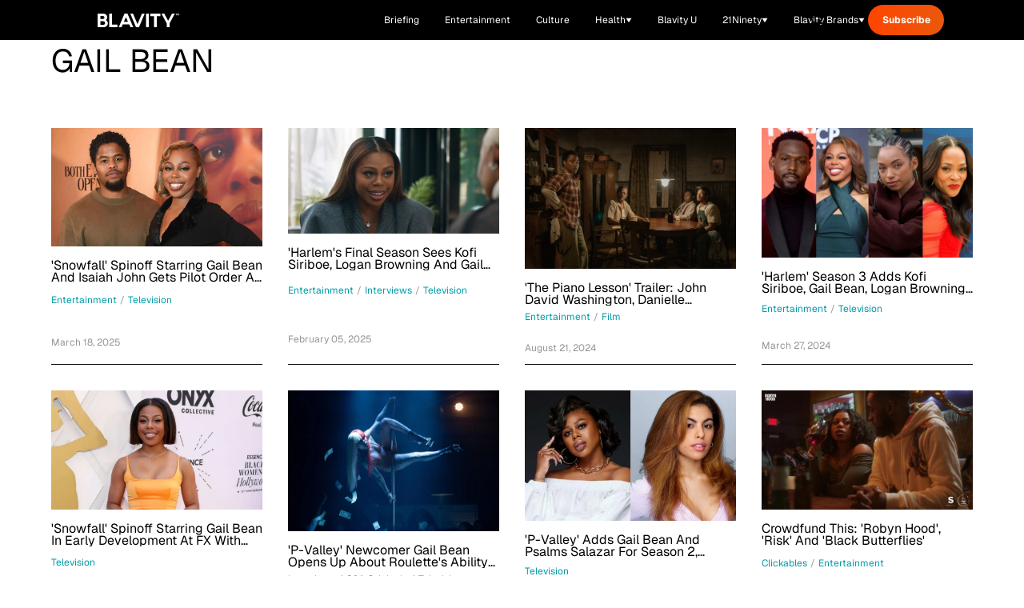

--- FILE ---
content_type: application/javascript
request_url: https://www.zeropartyforms.com/a4flkt7l2b/z9gd/45577/blavity.com/jsonp/z?cb=1769494200945&dre=l&callback=jQuery3640055668543207936905_1769494200907&_=1769494200908
body_size: 1045
content:
jQuery3640055668543207936905_1769494200907({"response":"[base64].OyExgkbZi2gUgBu.Jg.IAZvzvqE7BBsuVOHL8DFVewACpZb7sQkAJU4HU4-AphH5YBl2PY.I6MoAjljfISAEK8QRQZIUpRQNkMjoQRmuRlKLFQQlNVwDBwU.[base64]","success":true,"dre":"l"});

--- FILE ---
content_type: text/javascript; charset=utf-8
request_url: https://blavity.com/_nuxt/C6Lh5HAC.js
body_size: -274
content:
import{_ as s}from"./CXYi5s2j.js";import{f as _,p as o,a3 as c,F as r,o as m,c9 as p,ca as l}from"./CJC36tB-.js";const k={__name:"default",setup(f){return(a,i)=>{const t=s,e=p,n=l;return m(),_(r,null,[o(t),o(e,{class:"sticky top-0 z-20"}),c(a.$slots,"default"),o(n)],64)}}};export{k as default};


--- FILE ---
content_type: text/javascript; charset=utf-8
request_url: https://blavity.com/_nuxt/BYS_SosN.js
body_size: 459
content:
import{b,r as n,u as w,a as S}from"./CJC36tB-.js";import{a as L,u as M}from"./BtM-hhlH.js";import{useArticleFeaturedImage as $}from"./B3t4sHeQ.js";import{u as C}from"./J-aRxIGf.js";import{u as B}from"./w1HsCcd5.js";import{u as D}from"./CqRZAGDL.js";import{u as R}from"./ByB_mYpw.js";async function x(){const{params:v}=b(),d=S(),e=n(null),l=n(null),o=n(null);try{const{data:t}=await L(`/${v.slug}`);e.value=$(t.value)}catch(t){return l.value=t,{article:e,error:l,redirect:o}}o.value=M(e.value);const a={categories:void 0,tags:void 0},{categories:r,tags:i}=e.value;r.length!==0&&(a.categories=r.map(({name:t})=>t).join(", ")),i.length!==0&&(a.tags=i.map(({name:t})=>t).join(", "));const f=C(e.value),u=B(e.value),s=`${d.public.HOST_URL}${f}`,c=i.map(({slug:t})=>t),g=[];if(e.value.additional){const{headScript:t}=e.value.additional;t&&g.push({innerHTML:t})}const m=(e.value.authors||[e.value.author]).map(({displayName:t})=>t).join(", "),A=e.value.authors||[e.value.author],h=r.map(({name:t})=>t),T=i.map(({name:t})=>t),y=r.map(({slug:t})=>t),_=t=>t.replace(/&amp;/g,"&"),{articleMetadata:p,articleMetaTags:I}=D({authorDisplayName:m,authors:A.map(({displayName:t})=>t),categoryNames:h,tagNames:T,categorySlugs:y,tagSlugs:c,articleId:e.value.id,title:e.value.title,slug:e.value.slug,publishedAt:e.value.publishedAt,updatedAt:e.value.updatedAt});return window.__BLAVITY_ARTICLE_METADATA__={...p,url:s},R({title:`${_(e.value.title)} - Blavity`,description:u,author:m,categories:a.categories,tags:a.tags,ogDescription:u,ogImage:e.value.socialThumbnail||e.value.featuredImage,ogImageAlt:`${e.value.title} - Blavity`,ogTitle:`${e.value.title} - Blavity`,ogType:"article",ogUrl:s,twitterCard:"summary_large_image",twitterCreator:"@blavity",twitterDescription:u,twitterImage:e.value.socialThumbnail||e.value.featuredImage,twitterSite:"@blavity",twitterTitle:`${e.value.title} - Blavity`,"fb-pages":"623207481078330","tag-slugs":c.join(",")}),w({link:[{rel:"preload",as:"image",href:e.value.featuredImage},{rel:"canonical",href:e.value.canonicalUrl||s}],meta:I,script:[{src:"//connect.facebook.net/en_US/sdk.js#xfbml=1&version=v7.0&autoLogAppEvents=1&appId=567482886746994",async:!0,defer:!0,crossorigin:"anonymous"},{key:"blavity-article-metadata",innerHTML:`window.__BLAVITY_ARTICLE_METADATA__ = ${JSON.stringify({...p,url:s})};`},...g]}),{article:e,error:l,redirect:o}}export{x as u};


--- FILE ---
content_type: text/javascript; charset=utf-8
request_url: https://blavity.com/_nuxt/GN6kJNBK.js
body_size: 3382
content:
import{D as h,o as i,f as d,m as e,p as g,q as _,x as G,F as x,s as B,e as c,g as C,M as be,h as $,t as j,v as he,b as ve,r as p,c as v,l as _e,a as fe,N as U}from"./CJC36tB-.js";import{_ as ke}from"./-7U5WI6G.js";import{u as S,a as F}from"./BtM-hhlH.js";import{_ as xe}from"./BoL4yOZy.js";import{_ as we}from"./xVOcDaJ1.js";import{_ as ye}from"./BHs7xSJS.js";import{useArticleFeaturedImage as Ae}from"./B3t4sHeQ.js";import{u as Fe}from"./ByB_mYpw.js";import{w as y}from"./Na9uzjFM.js";import"./Bm-e6vEg.js";const Ce=h("/images/blavity-u/svgs/banner.svg"),$e=h("/images/blavity-u/svgs/mobile-banner.svg"),Q=h("/images/blavity-u/svgs/logo.svg"),X=h("/images/blavity-u/svgs/instagram.svg"),Z=h("/images/blavity-u/svgs/tiktok.svg"),Be={class:"relative overflow-hidden"},Se=e("img",{src:Ce,class:"hidden md:block w-full h-[145px] object-cover object-center",alt:"desktop banner"},null,-1),Le=e("img",{src:$e,class:"md:hidden w-full h-[288px] object-cover object-center",alt:"mobile banner"},null,-1),Te={class:"container"},Re={class:"hidden md:flex md:flex-row md:items-start absolute top-20 left-10 right-0 transform -translate-y-1/2"},Ue=e("div",{class:"md:w-2/6"},[e("img",{src:Q,class:"max-h-14 w-auto",alt:"blavity-u logo"})],-1),je=e("div",{class:"md:w-2/6 px-10"},[e("p",{class:"text-[#FFF] leading-tight border-t pt-2 max-w-[305px]"}," Blavity U amplifies the voices, talents, and aspirations of Black teens, college students and young professionals. ")],-1),Oe={class:"md:w-1/2 flex py-6 justify-end mr-10"},Ee={class:"flex lg:space-x-6 md:space-x-4 uppercase font-bold text-[#FFF]"},Ne=e("li",{class:"font-normal"}," | ",-1),He=e("img",{src:X,class:"mt-1 h-4 w-4",alt:"Instagram"},null,-1),Me=e("img",{src:Z,class:"mt-1 h-4 w-4",alt:"TikTok"},null,-1),Ie={class:"container md:hidden flex flex-col items-start absolute top-32 left-0 right-0 transform -translate-y-1/2 space-y-4"},De={class:"flex flex-wrap space-x-4 font-bold text-[#FFF] mt-10 mb-2"},Ve=e("div",{class:"w-full flex justify-start"},[e("img",{src:Q,class:"max-h-14 w-auto",alt:"blavity-u logo"})],-1),Ge=e("div",{class:"w-full"},[e("p",{class:"text-[#FFF] leading-tight border-t pt-2 text-left"}," Blavity U amplifies the voices, talents, and aspirations of Black teens, college students and young professionals. ")],-1),qe={class:"flex space-x-6 pt-2"},ze=e("img",{src:X,class:"h-9 w-9",alt:"Instagram"},null,-1),Pe=e("img",{src:Z,class:"h-8 w-8",alt:"TikTok"},null,-1),We={__name:"SubNavbar",setup(m){function t(l){document.getElementById(l).scrollIntoView({behavior:"smooth"})}return(l,n)=>{const r=G;return i(),d("div",Be,[Se,Le,e("div",Te,[e("div",Re,[Ue,je,e("div",Oe,[e("ul",Ee,[e("li",null,[e("button",{class:"uppercase",onClick:n[0]||(n[0]=u=>t("hbcu"))}," HBCU ")]),e("li",null,[e("button",{class:"uppercase",onClick:n[1]||(n[1]=u=>t("college"))}," College Sports ")]),e("li",null,[e("button",{class:"uppercase",onClick:n[2]||(n[2]=u=>t("greek"))}," Greek Life ")]),Ne,e("li",null,[g(r,{class:"pt-2",to:"https://www.instagram.com/blavityu/",target:"_blank"},{default:_(()=>[He]),_:1})]),e("li",null,[g(r,{class:"pt-2",to:"https://www.tiktok.com/@blavityu?lang=en",target:"_blank"},{default:_(()=>[Me]),_:1})])])])]),e("div",Ie,[e("ul",De,[e("li",null,[e("button",{class:"uppercase",onClick:n[3]||(n[3]=u=>t("hbcu"))}," HBCU ")]),e("li",null,[e("button",{class:"uppercase",onClick:n[4]||(n[4]=u=>t("college"))}," College Sports ")]),e("li",null,[e("button",{class:"uppercase",onClick:n[5]||(n[5]=u=>t("greek"))}," Greek Life ")])]),Ve,Ge,e("ul",qe,[e("li",null,[g(r,{to:"https://www.instagram.com/blavityu/",target:"_blank"},{default:_(()=>[ze]),_:1})]),e("li",null,[g(r,{to:"https://www.tiktok.com/@blavityu?lang=en",target:"_blank"},{default:_(()=>[Pe]),_:1})])])])])])}}},Ye={class:"border-t-4 border-neutral-black pt-2 lg:flex lg:flex-col lg:justify-between lg:basis-[304px] lg:grow-0 lg:shrink-0"},Ke=e("h2",{class:"heading-h2 mb-10"}," The Latest at BU🧑🏾‍🎓 ",-1),Je={class:"grid grid-cols-1 gap-4"},Qe={__name:"Trending",props:{articles:{type:Array,required:!0}},setup(m){return(t,l)=>{const n=ke;return i(),d("div",Ye,[Ke,e("ul",Je,[(i(!0),d(x,null,B(m.articles,r=>(i(),d("li",{key:r.id},[g(n,{"article-link":("useArticleRedirect"in t?t.useArticleRedirect:c(S))(r),"featured-media":r.featuredMedia,"published-at":r.publishedAt,title:r.title},null,8,["article-link","featured-media","published-at","title"])]))),128))])])}}},O=h("/images/blavity-u/svgs/arrow.svg"),Xe={class:"u-hero-card border-t-4 border-neutral-black pt-2 relative"},Ze={class:"mb-6 lg:min-h-[120px] lg:mb-8"},et=["innerHTML"],tt=e("span",{class:"heading-h3 inline-flex gap-x-3 whitespace-nowrap"},[j("Read full story "),e("img",{src:O,alt:"arrow"})],-1),st={class:"relative"},lt={class:"absolute flex flex-wrap gap-2 left-4 top-4"},at={__name:"HeroCard",props:{article:{type:Object,required:!0}},setup(m){const t=["hbcu","blavity-u","college-sports","greek-life"];return(l,n)=>{const r=G,u=he,E=xe;return i(),d("div",Xe,[e("div",Ze,[e("div",null,[e("h1",{class:"u-hero-card__title line-clamp-3 mb-4 lg:mb-0",innerHTML:m.article.title},null,8,et)]),g(r,{class:"u-hero-card__link",to:("useArticleRedirect"in l?l.useArticleRedirect:c(S))(m.article)},{default:_(()=>[tt]),_:1},8,["to"])]),e("div",st,[g(u,{class:"mb-8 object-cover w-full lg:h-[480px] lg:mb-0",src:m.article.featuredImage,alt:m.article.title,title:m.article.title,"lazy-load":""},null,8,["src","alt","title"]),e("div",lt,[(i(!0),d(x,null,B(m.article.categories,(f,w)=>(i(),d(x,{key:f.slug},[t.includes(f.slug)?(i(),C(E,{key:0,class:"u-hero-card__category",name:f.name,slug:f.slug,style:be(`background-color: ${w%2===0?"#6344C6":"#3E9176"}`)},null,8,["name","slug","style"])):$("",!0)],64))),128))])])])}}},it=h("/images/blavity-u/svgs/desktop-ad-banner.svg"),nt=h("/images/blavity-u/mobile-ad-banner.png"),ot=h("/images/blavity-u/student.png"),ct={class:"mb-4 mt-[100px]"},rt={class:"container"},dt={class:"grid grid-cols-1 gap-12 lg:grid-cols-4 lg:gap-8"},ut=_e('<section class="pb-12 lg:py-8"><div class="container"><div class="grid grid-cols-1 gap-12 lg:grid-cols-4 lg:gap-8"><div class="lg:col-span-1"><div class="flex justify-center w-full"><div class="htl-ad htlad-right_rail"></div></div></div><div class="lg:col-span-3 relative"><img src="'+it+'" alt="Campus event promotion" class="w-full h-[377px] object-cover hidden md:block"><img src="'+nt+'" alt="Campus event promotion" class="w-full h-[900px] object-cover md:hidden"><div class="absolute top-0 -left-10 h-full w-2/3 flex items-center justify-center z-10 hidden md:flex"><img src="'+ot+'" alt="A smiling Black student wearing a white jacket and a backpack stands against a gradient background. Bold black text on the right side reads, SHOULD WE BE COVERING AN EVENT AT YOUR SCHOOL? Below, smaller white text invites students to submit tips about campus organizations or student leaders who should be highlighted. A call-to-action button at the bottom says, SUBMIT A TIP!" class="h-full object-cover object-left"></div><div class="absolute top-4 right-0 left-0 md:left-auto md:top-0 md:right-20 w-full md:w-1/2 h-full p-4 flex flex-col justify-start md:justify-center font-[Unbounded] z-0"><div class="hidden md:block"><span class="bg-[#FFF] inline-block px-2 py-1 mb-1"><h2 class="text-black font-bold text-[40px] leading-none whitespace-nowrap">SHOULD WE BE</h2></span></div><div class="hidden md:block"><span class="bg-[#FFF] inline-block px-2 py-1 mb-1"><h2 class="text-black font-bold text-[40px] leading-none whitespace-nowrap">COVERING AN EVENT</h2></span></div><div class="hidden md:block"><span class="bg-[#FFF] inline-block px-2 py-1 mb-6"><h2 class="text-black font-bold text-[40px] leading-none whitespace-nowrap">AT YOUR SCHOOL?</h2></span></div><div class="md:hidden"><span class="bg-[#FFF] inline-block px-2 py-1 mb-1"><h2 class="text-black font-bold text-[40px] leading-none whitespace-nowrap">SHOULD WE</h2></span></div><div class="md:hidden"><span class="bg-[#FFF] inline-block px-2 py-1 mb-1"><h2 class="text-black font-bold text-[40px] leading-none whitespace-nowrap">BE COVERING</h2></span></div><div class="md:hidden"><span class="bg-[#FFF] inline-block px-2 py-1 mb-1"><h2 class="text-black font-bold text-[40px] leading-none whitespace-nowrap">AN EVENT</h2></span></div><div class="md:hidden"><span class="bg-[#FFF] inline-block px-2 py-1 mb-1"><h2 class="text-black font-bold text-[40px] leading-none whitespace-nowrap">AT YOUR</h2></span></div><div class="md:hidden"><span class="bg-[#FFF] inline-block px-2 py-1 mb-6"><h2 class="text-black font-bold text-[40px] leading-none whitespace-nowrap">SCHOOL?</h2></span></div><p class="text-[#FFF] text-[16px] mb-6 font-geist"> Know a campus organization or student<br> leader that needs to be highlighted?<br><span class="font-bold">Submit a tip to Blavity U now!</span></p><a href="mailto:blavityu@blavity.com?subject=Blavity U Tip Submission&amp;body=Hi Blavity U team," class="bg-[#FFF] text-black py-5 font-medium w-[220px] inline-block text-center"> SUBMIT A TIP! </a></div></div></div></div></section>',1),gt={id:"hbcu"},pt={class:"container"},mt={class:"border-t-4 border-neutral-black mb-16 pt-3 lg:flex lg:items-center lg:justify-between lg:mb-14"},bt=e("h2",{class:"heading-h1"}," HBCU News ",-1),ht=e("span",{class:"inline-flex gap-x-2 whitespace-nowrap text-[#DB755C]"},[j("See all "),e("img",{src:O,alt:"arrow"})],-1),vt={class:"lg:container"},_t={class:"grid grid-cols-1 gap-8 lg:grid-cols-4"},ft={key:0,class:"mt-8 px-4 py-10 lg:hidden"},kt=e("section",null,[e("div",{class:"container"},[e("div",{class:"flex items-center justify-center max-w-full overflow-hidden py-10"},[e("div",{class:"htl-ad htlad-leaderboard"})])])],-1),xt={id:"college",class:"pb-20"},wt={class:"container"},yt={class:"border-t-4 border-neutral-black mb-16 pt-3 lg:flex lg:items-center lg:justify-between lg:mb-14"},At=e("h2",{class:"heading-h1"}," College sports ",-1),Ft=e("span",{class:"inline-flex gap-x-2 whitespace-nowrap text-[#DB755C]"},[j("See all "),e("img",{src:O,alt:"arrow"})],-1),Ct={class:"lg:container"},$t={class:"grid grid-cols-1 gap-8 lg:grid-cols-4"},Bt={key:0,class:"mt-8 px-4 py-10 lg:hidden"},St=e("div",{class:"container"},[e("div",{class:"border-t-4 border-neutral-black mb-16 pt-3 lg:flex lg:items-center lg:justify-between lg:mb-14"},[e("h2",{class:"heading-h1"}," #Ontheyard ")])],-1),Lt=e("section",null,[e("div",{class:"container"},[e("div",{class:"flex items-center justify-center max-w-full overflow-hidden"},[e("div",{class:"htl-ad htlad-leaderboard"})])])],-1),Tt={id:"greek",class:"pb-20"},Rt={class:"container"},Ut={class:"border-t-4 border-neutral-black mb-16 pt-3 lg:flex lg:items-center lg:justify-between lg:mb-14"},jt=e("h2",{class:"heading-h1"}," Greek life ",-1),Ot=e("span",{class:"inline-flex gap-x-2 whitespace-nowrap text-[#DB755C]"},[j("See all "),e("img",{src:O,alt:"arrow"})],-1),Et={class:"lg:container"},Nt={class:"grid grid-cols-1 gap-8 lg:grid-cols-4"},Ht={key:0,class:"mt-8 px-4 py-10 lg:hidden"},I="Blavity U - Blavity News",D="Connects the world to Black culture through experiences.",V=4,Kt={__name:"blavity-u",async setup(m){let t,l;const n=fe(),r=ve(),u=p([]),E=v(()=>u.value.length),f=v(()=>u.value.length>0?Ae(u.value[0]):null),w=p([]),q=p(!1),ee=p(-1),L=p([]),z=p(!1),te=p(-1),T=p([]),se=p(!1),P=p(-1),W=p([]);Fe({title:I,description:D,keywords:"Blavity, Black Twitter, Black Lives Matter, Black Millennials, Black News, Blavity U",ogDescription:D,ogTitle:I,ogUrl:`${n.public.HOST_URL}${r.path}`,twitterDescription:D,twitterTitle:I});const R=p({hbcu:1,collegeSports:1,greekLife:1}),Y=v(()=>w.value.slice(0,R.value.hbcu*V)),le=v(()=>Y.value.length<w.value.length),K=v(()=>L.value.slice(0,R.value.collegeSports*V)),ae=v(()=>K.value.length<L.value.length),J=v(()=>T.value.slice(0,R.value.greekLife*V)),ie=v(()=>J.value.length<T.value.length),N=a=>{R.value[a]++},ne=async()=>{const o=await(await fetch("https://cms.blavity.com/wp-json/wp/v2/pages/72823068")).json();W.value=o.acf.instagram_posts};async function oe(){const{data:a}=await F("/articles",{query:{count:4,tag:"blavity-u-top-stories"}});return a.value.list}async function ce(){const a={count:7,category:"blavity-u",offset:E.value},{data:o}=await F("/articles",{query:a}),{list:b}=U(o.value);u.value=[...u.value,...b]}async function re(){const a={category:"blavity-u"};q.value=!0;const{data:o}=await F("/articles",{query:a}),{list:b,total:k}=U(o.value);w.value=[...w.value,...b],ee.value=k,q.value=!1}async function de(){const a={category:"college-sports"};z.value=!0;const{data:o}=await F("/articles",{query:a}),{list:b,total:k}=U(o.value);L.value=[...L.value,...b],te.value=k,z.value=!1}async function ue(){const a={category:"greek-life"};P.value=!0;const{data:o}=await F("/articles",{query:a}),{list:b,total:k}=U(o.value);T.value=[...T.value,...b],P.value=k,se.value=!1}[t,l]=y(()=>ce()),await t,l(),[t,l]=y(()=>re()),await t,l(),[t,l]=y(()=>de()),await t,l(),[t,l]=y(()=>ue()),await t,l(),[t,l]=y(()=>ne()),await t,l();const ge=([t,l]=y(()=>oe()),t=await t,l(),t);return(a,o)=>{const b=We,k=Qe,pe=at,H=G,M=we,me=ye;return i(),d(x,null,[e("section",ct,[e("div",rt,[g(b,{class:"mb-8 lg:mb-12"}),e("div",dt,[g(k,{class:"lg:row-start-1",articles:c(ge)},null,8,["articles"]),c(f)?(i(),C(pe,{key:0,article:c(f),class:"lg:col-span-3 lg:col-start-2"},null,8,["article"])):$("",!0)])])]),ut,e("section",gt,[e("div",pt,[e("div",mt,[bt,g(H,{class:"hidden heading-h3 lg:block",to:{name:"categories-slug",params:{slug:"blavity-u"}}},{default:_(()=>[ht]),_:1})])]),e("div",vt,[e("div",_t,[(i(!0),d(x,null,B(c(Y),(s,A)=>(i(),C(M,{key:s.id,"article-link":("useArticleRedirect"in a?a.useArticleRedirect:c(S))(s),categories:s.categories,"featured-media":s.featuredMedia,"published-at":s.publishedAt,title:s.title,index:A,class:"lg:border-b lg:border-neutral-black lg:pb-3"},null,8,["article-link","categories","featured-media","published-at","title","index"]))),128))]),c(le)?(i(),d("div",ft,[e("button",{class:"w-full py-4 bg-[#DB755C] text-[#FFF] text-center font-medium font-[unbounded]",onClick:o[0]||(o[0]=s=>N("hbcu"))}," LOAD MORE STORIES ")])):$("",!0)])]),kt,e("section",xt,[e("div",wt,[e("div",yt,[At,g(H,{class:"hidden heading-h3 lg:block",to:{name:"categories-slug",params:{slug:"college-sports"}}},{default:_(()=>[Ft]),_:1})])]),e("div",Ct,[e("div",$t,[(i(!0),d(x,null,B(c(K),(s,A)=>(i(),C(M,{key:s.id,"article-link":("useArticleRedirect"in a?a.useArticleRedirect:c(S))(s),categories:s.categories,"featured-media":s.featuredMedia,"published-at":s.publishedAt,title:s.title,index:A,class:"lg:border-b lg:border-neutral-black lg:pb-3"},null,8,["article-link","categories","featured-media","published-at","title","index"]))),128))]),c(ae)?(i(),d("div",Bt,[e("button",{class:"w-full py-4 bg-[#DB755C] text-[#FFF] text-center font-medium font-[unbounded]",onClick:o[1]||(o[1]=s=>N("hbcu"))}," LOAD MORE STORIES ")])):$("",!0)])]),e("section",null,[St,g(me,{"instagram-posts":c(W)},null,8,["instagram-posts"])]),Lt,e("section",Tt,[e("div",Rt,[e("div",Ut,[jt,g(H,{class:"hidden heading-h3 lg:block",to:{name:"categories-slug",params:{slug:"greek-life"}}},{default:_(()=>[Ot]),_:1})])]),e("div",Et,[e("div",Nt,[(i(!0),d(x,null,B(c(J),(s,A)=>(i(),C(M,{key:s.id,"article-link":("useArticleRedirect"in a?a.useArticleRedirect:c(S))(s),categories:s.categories,"featured-media":s.featuredMedia,"published-at":s.publishedAt,title:s.title,index:A,class:"lg:border-b lg:border-neutral-black lg:pb-3"},null,8,["article-link","categories","featured-media","published-at","title","index"]))),128))]),c(ie)?(i(),d("div",Ht,[e("button",{class:"w-full py-4 bg-[#DB755C] text-[#FFF] text-center font-medium font-[unbounded]",onClick:o[2]||(o[2]=s=>N("greekLife"))}," LOAD MORE STORIES ")])):$("",!0)])])],64)}}};export{Kt as default};
